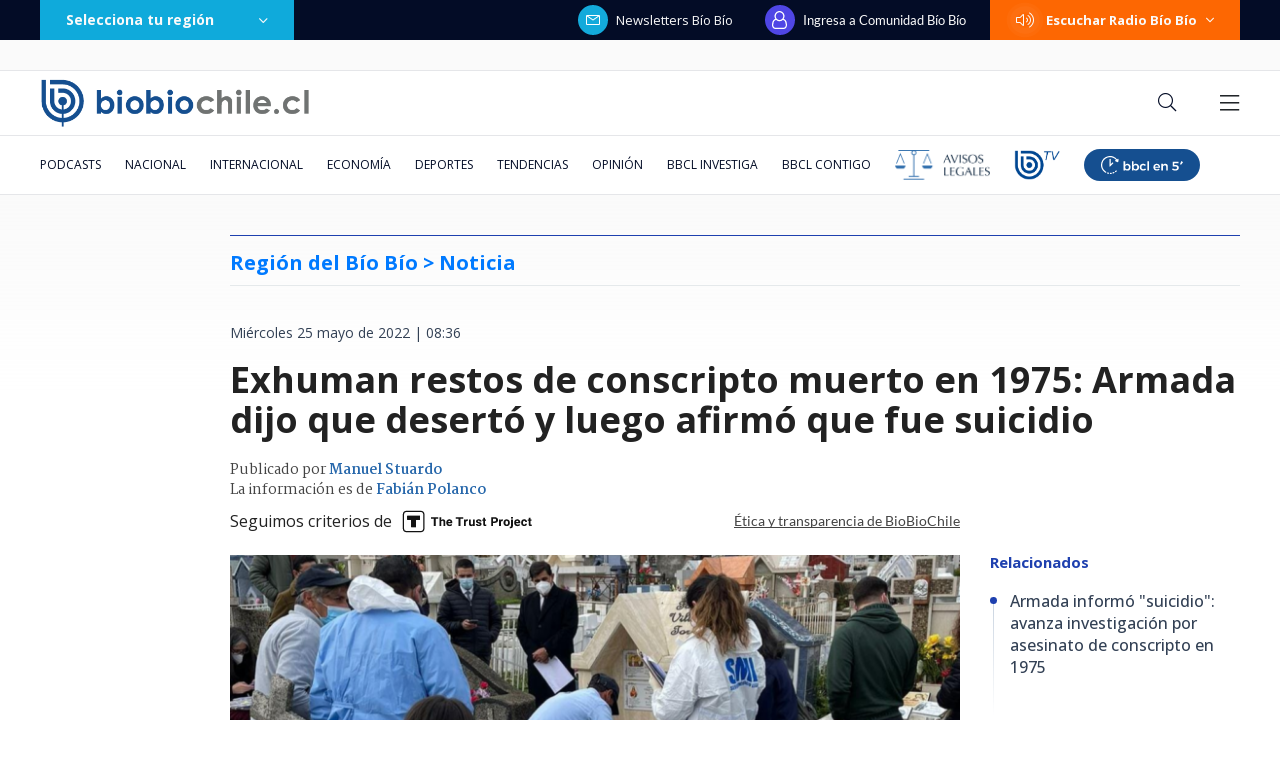

--- FILE ---
content_type: text/html; charset=utf-8
request_url: https://realtime.bbcl.cl/hit/?t=1768585386202&url=https%3A%2F%2Fwww.biobiochile.cl%2Fnoticias%2Fnacional%2Fregion-del-bio-bio%2F2022%2F05%2F25%2Fexhuman-restos-de-conscripto-muerto-en-1975-armada-dijo-que-deserto-y-luego-afirmo-que-fue-suicidio.shtml&property=01G1KMVDSGMWCR31GWZX0VBJBY&referrer=
body_size: -15
content:
01KF3YEQPQV37SWX4354R913ZD.Q/I8ryfJMLoFxsYn+BIUusYef++DD4bQpMTXjx1B5AI=

--- FILE ---
content_type: text/html; charset=utf-8
request_url: https://www.google.com/recaptcha/api2/aframe
body_size: 267
content:
<!DOCTYPE HTML><html><head><meta http-equiv="content-type" content="text/html; charset=UTF-8"></head><body><script nonce="kAt-LqxlRLk2YYxouPCnng">/** Anti-fraud and anti-abuse applications only. See google.com/recaptcha */ try{var clients={'sodar':'https://pagead2.googlesyndication.com/pagead/sodar?'};window.addEventListener("message",function(a){try{if(a.source===window.parent){var b=JSON.parse(a.data);var c=clients[b['id']];if(c){var d=document.createElement('img');d.src=c+b['params']+'&rc='+(localStorage.getItem("rc::a")?sessionStorage.getItem("rc::b"):"");window.document.body.appendChild(d);sessionStorage.setItem("rc::e",parseInt(sessionStorage.getItem("rc::e")||0)+1);localStorage.setItem("rc::h",'1768585402668');}}}catch(b){}});window.parent.postMessage("_grecaptcha_ready", "*");}catch(b){}</script></body></html>

--- FILE ---
content_type: application/javascript
request_url: https://www.biobiochile.cl/static/realtime/realtime-nacional.js?t=1768585397426&callback=BBCL_Realtime
body_size: 1005
content:
/*2026-01-16 17:43:05*/ BBCL_Realtime([{"id":6701466,"titulo":"Funcionario reci\u00e9n contratado detect\u00f3 millonario error en sueldos de Ministerio de la Mujer desde 2020","url":"https:\/\/www.biobiochile.cl\/noticias\/nacional\/chile\/2026\/01\/16\/funcionario-recien-contratado-detecto-millonario-error-en-sueldos-de-ministerio-de-la-mujer-desde-2020.shtml","imagen":"2026\/01\/ministerio-de-la-mujer-1.jpg","video_rudo_destacado":"","categoria":"nacional","en_vivo":false,"visitas":559},{"id":6699181,"titulo":"La ca\u00edda de los hijos de Chu\u00f1il: la ONG detr\u00e1s de \"conspiraci\u00f3n activista\" y las pistas en su contra","url":"https:\/\/www.biobiochile.cl\/especial\/bbcl-investiga\/noticias\/articulos\/2026\/01\/15\/la-caida-de-los-hijos-de-chunil-la-ong-detras-de-conspiracion-activista-y-las-pistas-en-su-contra.shtml","imagen":"2026\/01\/julia-chunil-ong-escazu-ahora.png","video_rudo_destacado":"","categoria":"nacional","en_vivo":false,"visitas":300},{"id":6701865,"titulo":"Entrega de Machado a Trump de medalla del Nobel de la Paz desata indignaci\u00f3n en Noruega","url":"https:\/\/www.biobiochile.cl\/noticias\/internacional\/mundo\/2026\/01\/16\/entrega-de-machado-a-trump-de-medalla-del-nobel-de-la-paz-desata-indignacion-en-noruega.shtml","imagen":"2026\/01\/entrega-de-machado-a-trump-de-medalla-del-nobel-de-la-paz-desata-indignacion-en-noruega.png","video_rudo_destacado":"","categoria":"nacional","en_vivo":false,"visitas":216},{"id":6701406,"titulo":"Vallejo evita mea culpa por dichos de Boric sobre Caso Chu\u00f1il: \"La justicia tiene que hacer lo suyo\"","url":"https:\/\/www.biobiochile.cl\/noticias\/nacional\/chile\/2026\/01\/16\/vallejo-evita-mea-culpa-por-dichos-de-boric-sobre-caso-chunil-la-justicia-tiene-que-hacer-lo-suyo.shtml","imagen":"2026\/01\/vallejo-boric-chunil.jpg","video_rudo_destacado":"","categoria":"nacional","en_vivo":false,"visitas":173},{"id":6701555,"titulo":"Mam\u00e1 de Marcianeke presume su relaci\u00f3n con futbolista profesional 13 a\u00f1os menor que ella","url":"https:\/\/www.biobiochile.cl\/noticias\/dopamina\/2026\/01\/16\/mama-de-marcianeke-presume-su-relacion-con-futbolista-profesional-13-anos-menor-que-ella.shtml","imagen":"2026\/01\/mama-marcianeke-futbolista-1.jpg","video_rudo_destacado":"","categoria":"nacional","en_vivo":false,"visitas":121},{"id":6700330,"titulo":"\"Le pregunt\u00e9 si se estaba cambiando de banco\": la declaraci\u00f3n de ejecutiva en estafa a Amparo Noguera","url":"https:\/\/www.biobiochile.cl\/especial\/bbcl-investiga\/noticias\/articulos\/2026\/01\/15\/le-pregunte-si-se-estaba-cambiando-de-banco-la-declaracion-de-ejecutiva-en-estafa-a-amparo-noguera.shtml","imagen":"2026\/01\/fraude-amparo-noguera-2.png","video_rudo_destacado":"","categoria":"nacional","en_vivo":false,"visitas":99},{"id":6700594,"titulo":"Contralor\u00eda detecta desorden financiero por cerca de $3.700 millones en la Municipalidad de San Pablo","url":"https:\/\/www.biobiochile.cl\/noticias\/nacional\/region-de-los-lagos\/2026\/01\/15\/contraloria-detecta-desorden-financiero-por-cerca-de-3-700-millones-en-la-municipalidad-de-san-pablo.shtml","imagen":"2026\/01\/contraloria-detecta-desorden-financiero-por-cerca-de-3-700-millones-en-la-municipalidad-de-san-pablo.png","video_rudo_destacado":"","categoria":"nacional","en_vivo":false,"visitas":79},{"id":6701736,"titulo":"La dura advertencia de Evelyn Matthei a la UDI: \"Vean la DC si quieren saber lo que no podemos ser\"","url":"https:\/\/www.biobiochile.cl\/noticias\/nacional\/chile\/2026\/01\/16\/la-dura-advertencia-de-evelyn-matthei-a-la-udi-vean-la-dc-si-quieren-saber-lo-que-no-podemos-ser.shtml","imagen":"2026\/01\/matthei-udi.jpg","video_rudo_destacado":"","categoria":"nacional","en_vivo":false,"visitas":75},{"id":6701312,"titulo":"Prisi\u00f3n preventiva para uno de los tres hijos imputados por parricidio de Julia Chu\u00f1il","url":"https:\/\/www.biobiochile.cl\/noticias\/nacional\/region-de-los-rios\/2026\/01\/16\/reanudan-formalizacion-de-tres-hijos-de-julia-chunil-por-su-asesinato-en-mafil.shtml","imagen":"2026\/01\/foto-de-contexto-nota-bbcl-31.png","video_rudo_destacado":"","categoria":"nacional","en_vivo":false,"visitas":74},{"id":6701789,"titulo":"Supuesto secuestro de conserje en Concepci\u00f3n era broma: lo sacaron de edificio para llevarlo a fiesta","url":"https:\/\/www.biobiochile.cl\/noticias\/nacional\/region-del-bio-bio\/2026\/01\/16\/supuesto-secuestro-de-conserje-en-concepcion-era-broma-lo-sacaron-de-edificio-para-llevarlo-a-fiesta.shtml","imagen":"2026\/01\/conserje-secuestro-falso.jpg","video_rudo_destacado":"","categoria":"nacional","en_vivo":false,"visitas":74}])

--- FILE ---
content_type: application/javascript; charset=utf-8
request_url: https://fundingchoicesmessages.google.com/f/AGSKWxXhIFUNmX6fletrRjrtF95Drwsw6R5Xt9QwlYiZ0OMlhXE1CW1efKePqxdiSEmIcQvCinhfqbx_teDepoIeQnmEdOcrN2K5TdqReNCHGapm3G-o6o1TP889X0dgeCoqfvP99ADYQOYxSE4udyuNm8cxPFtP9SbnTnwzsHgO1sbeJF6SO_AcazBmx0bQ/_.au/ads//perfads.=ad320x50-/hostgator-ad./adsadclient31.
body_size: -1291
content:
window['da3a6f18-1788-4aaf-943f-4842e9e41b3d'] = true;